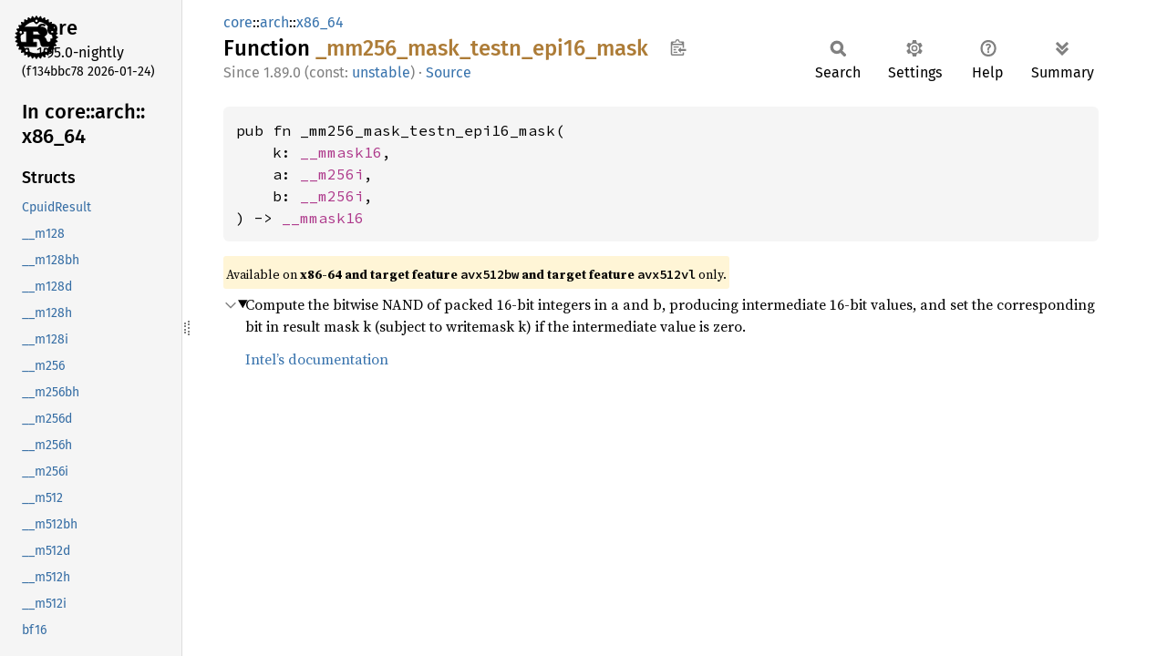

--- FILE ---
content_type: text/html
request_url: https://doc.rust-lang.org/nightly/core/arch/x86_64/fn._mm256_mask_testn_epi16_mask.html
body_size: 1857
content:
<!DOCTYPE html><html lang="en"><head><meta charset="utf-8"><meta name="viewport" content="width=device-width, initial-scale=1.0"><meta name="generator" content="rustdoc"><meta name="description" content="Compute the bitwise NAND of packed 16-bit integers in a and b, producing intermediate 16-bit values, and set the corresponding bit in result mask k (subject to writemask k) if the intermediate value is zero."><title>_mm256_mask_testn_epi16_mask in core::arch::x86_64 - Rust</title><script>if(window.location.protocol!=="file:")document.head.insertAdjacentHTML("beforeend","SourceSerif4-Regular-6b053e98.ttf.woff2,FiraSans-Italic-81dc35de.woff2,FiraSans-Regular-0fe48ade.woff2,FiraSans-MediumItalic-ccf7e434.woff2,FiraSans-Medium-e1aa3f0a.woff2,SourceCodePro-Regular-8badfe75.ttf.woff2,SourceCodePro-Semibold-aa29a496.ttf.woff2".split(",").map(f=>`<link rel="preload" as="font" type="font/woff2"href="../../../static.files/${f}">`).join(""))</script><link rel="stylesheet" href="../../../static.files/normalize-9960930a.css"><link rel="stylesheet" href="../../../static.files/rustdoc-0bd2dfd4.css"><meta name="rustdoc-vars" data-root-path="../../../" data-static-root-path="../../../static.files/" data-current-crate="core" data-themes="" data-resource-suffix="1.95.0" data-rustdoc-version="1.95.0-nightly (f134bbc78 2026-01-24)" data-channel="nightly" data-search-js="search-86d08462.js" data-stringdex-js="stringdex-b897f86f.js" data-settings-js="settings-170eb4bf.js" ><script src="../../../static.files/storage-f9617a14.js"></script><script defer src="sidebar-items1.95.0.js"></script><script defer src="../../../static.files/main-12f88f4f.js"></script><noscript><link rel="stylesheet" href="../../../static.files/noscript-ffcac47a.css"></noscript><link rel="alternate icon" type="image/png" href="../../../static.files/favicon-32x32-eab170b8.png"><link rel="icon" type="image/svg+xml" href="../../../static.files/favicon-044be391.svg"></head><body class="rustdoc fn"><a class="skip-main-content" href="#main-content">Skip to main content</a><!--[if lte IE 11]><div class="warning">This old browser is unsupported and will most likely display funky things.</div><![endif]--><rustdoc-topbar><h2><a href="#">_mm256_mask_testn_epi16_mask</a></h2></rustdoc-topbar><nav class="sidebar"><div class="sidebar-crate"><a class="logo-container" href="../../../core/index.html"><img class="rust-logo" src="../../../static.files/rust-logo-9a9549ea.svg" alt="logo"></a><h2><a href="../../../core/index.html">core</a><span class="version">1.95.0-nightly</span></h2></div><div class="version">(f134bbc78	2026-01-24)</div><div class="sidebar-elems"><div id="rustdoc-modnav"><h2><a href="index.html">In core::<wbr>arch::<wbr>x86_<wbr>64</a></h2></div></div></nav><div class="sidebar-resizer" title="Drag to resize sidebar"></div><main><div class="width-limiter"><section id="main-content" class="content" tabindex="-1"><div class="main-heading"><div class="rustdoc-breadcrumbs"><a href="../../index.html">core</a>::<wbr><a href="../index.html">arch</a>::<wbr><a href="index.html">x86_64</a></div><h1>Function <span class="fn">_mm256_<wbr>mask_<wbr>testn_<wbr>epi16_<wbr>mask</span>&nbsp;<button id="copy-path" title="Copy item path to clipboard">Copy item path</button></h1><rustdoc-toolbar></rustdoc-toolbar><span class="sub-heading"><span class="since" title="Stable since Rust version 1.89.0, const unstable">1.89.0 (const: <a href="https://github.com/rust-lang/rust/issues/149298" title="Tracking issue for stdarch_const_x86">unstable</a>)</span> · <a class="src" href="../../../src/core/stdarch/crates/core_arch/src/x86/avx512bw.rs.html#10448-10452">Source</a> </span></div><pre class="rust item-decl"><code>pub fn _mm256_mask_testn_epi16_mask(
    k: <a class="type" href="../x86/type.__mmask16.html" title="type core::arch::x86::__mmask16">__mmask16</a>,
    a: <a class="struct" href="../x86/struct.__m256i.html" title="struct core::arch::x86::__m256i">__m256i</a>,
    b: <a class="struct" href="../x86/struct.__m256i.html" title="struct core::arch::x86::__m256i">__m256i</a>,
) -&gt; <a class="type" href="../x86/type.__mmask16.html" title="type core::arch::x86::__mmask16">__mmask16</a></code></pre><span class="item-info"><div class="stab portability">Available on <strong>x86-64 and target feature <code>avx512bw</code> and target feature <code>avx512vl</code></strong> only.</div></span><details class="toggle top-doc" open><summary class="hideme"><span>Expand description</span></summary><div class="docblock"><p>Compute the bitwise NAND of packed 16-bit integers in a and b, producing intermediate 16-bit values, and set the corresponding bit in result mask k (subject to writemask k) if the intermediate value is zero.</p>
<p><a href="https://www.intel.com/content/www/us/en/docs/intrinsics-guide/index.html#text=_mm256_mask_testn_epi16_mask&amp;expand=5912">Intel’s documentation</a></p>
</div></details></section></div></main></body></html>